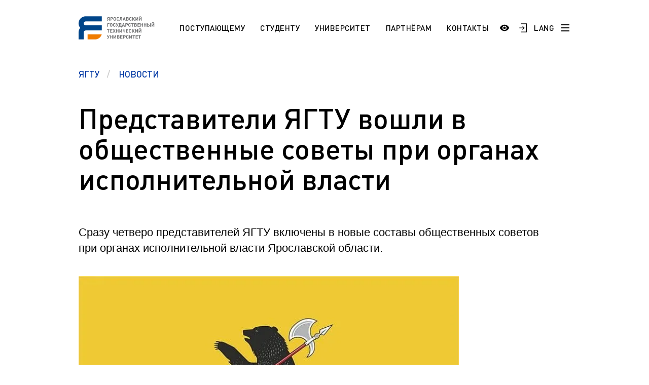

--- FILE ---
content_type: text/html; charset=UTF-8
request_url: https://www.ystu.ru/news/predstaviteli-yagtu-voshli-v-obshchestvennye-sovety-pri-organakh-ispolnitelnoy-vlasti/
body_size: 23589
content:
<!DOCTYPE html>
<html xml:lang="ru" lang="ru">

<head>
    <meta http-equiv="X-UA-Compatible" content="IE=edge">
    <meta name="viewport" content="width=device-width, user-scalable=no, initial-scale=1.0, maximum-scale=1.0, minimum-scale=1.0">

    <link rel="shortcut icon" type="image/x-icon" href="/favicon.ico" />
    <link rel="shortcut icon" type="image/x-icon" href="/upload/dev2fun.imagecompress/webp/favicon-16x16.webp" />
    <link rel="shortcut icon" type="image/x-icon" href="/upload/dev2fun.imagecompress/webp/favicon-32x32.webp" />
    <link rel="manifest" href="/site.webmanifest" />

    <meta name="msapplication-TileColor" content="#EFF3F4">
    <meta name="theme-color" content="#EFF3F4">

    
    <title>
        Представители ЯГТУ вошли в общественные советы при органах исполнительной власти |         Ярославский государственный технический университет    </title>

    <style>
        /* // * Fix top bitrix panel padding */
        :root {
            --bx-panel-top-offset: 0px;
        }

        :has(#bx-panel.bx-panel-fixed) {
            --bx-panel-top-offset: 39px;
        }

        :has(#bx-panel.bx-panel-fixed:not(.bx-panel-folded)) {
            --bx-panel-top-offset: 147px;
        }

        :has(#bx-panel.bx-panel-fixed) header.header {
            top: var(--bx-panel-top-offset) !important;
        }

        .burger-menu {
            top: calc(var(--bx-panel-top-offset) + 4.375rem) !important;
        }

        .burger-menu--top {
            top: calc(var(--bx-panel-top-offset) + 6.875rem) !important;
        }

        @media screen and (max-width: 1023px) {
            .burger-menu {
                top: calc(var(--bx-panel-top-offset) + 2.75rem) !important;
            }
        }
    </style>

    <script>
        window.xtt_config =
            {"xtCursor":false,"withGsap":true,"snowflakes":true};
    </script>

    <meta http-equiv="Content-Type" content="text/html; charset=UTF-8" />
<meta name="keywords" content="Ярославский государственный технический университет" />
<meta name="description" content="Ярославский государственный технический университет" />
<link href="/bitrix/css/ez.partiallysightedplugin/uhpv-full.css?16871864301809" type="text/css"  rel="stylesheet" />
<link href="/bitrix/cache/css/s1/ystu/template_100b6545ecea3b0cf74a1cfb053f959f/template_100b6545ecea3b0cf74a1cfb053f959f_v1.css?1765977932617853" type="text/css"  data-template-style="true" rel="stylesheet" />
<script src="/bitrix/js/main/jquery/jquery-3.6.0.min.js?168546515189501"></script>
<script src="/bitrix/js/ez.partiallysightedplugin/uhpv-full.min.js?16872541176825"></script>

            <script>
                var uhe = 1,
                    lng = 'ru',
                    has = 0,
                    imgs = 1,
                    bg = 1,
                    hwidth = 0,
                    bgs = [1,2],
                    fonts = [19,22,25,28];

                document.addEventListener("DOMContentLoaded", function() { uhpv(has); });
                lgs['ru'] = {
                    1:'Показать:',
                    2:'Отключить:',
                    3:'Размер шрифтов:',
                    4:'Изображения:',
                    5:'Фон:',
                    6:'Выключить',
                    7:'А',
                    8:'Х'
                };
            </script>
            <style>
                 
            </style>
        
<!-- dev2fun module opengraph -->
<meta property="og:title" content="Ярославский государственный технический университет"/>
<meta property="og:description" content="Ярославский государственный технический университет"/>
<meta property="og:url" content="https://www.ystu.ru/news/predstaviteli-yagtu-voshli-v-obshchestvennye-sovety-pri-organakh-ispolnitelnoy-vlasti/"/>
<meta property="og:type" content="website"/>
<meta property="og:site_name" content="ЯГТУ"/>
<meta property="og:image" content="https://www.ystu.ru/upload/dev2fun.imagecompress/webp/iblock/a12/tjurlfffv20obtu6ayredjjn6wfa1nmq/wr_720.sh_18.webp"/>
<meta property="og:image:type" content="image/webp"/>
<meta property="og:image:width" content="720"/>
<meta property="og:image:height" content="480"/>
<!-- /dev2fun module opengraph -->



<script  src="/bitrix/cache/js/s1/ystu/template_33dd9dd696b734c6b7786147ce217e3d/template_33dd9dd696b734c6b7786147ce217e3d_v1.js?17653764731038892"></script>
<script>var _ba = _ba || []; _ba.push(["aid", "ca13752cec0ecb1998908a90095fcaa1"]); _ba.push(["host", "www.ystu.ru"]); (function() {var ba = document.createElement("script"); ba.type = "text/javascript"; ba.async = true;ba.src = (document.location.protocol == "https:" ? "https://" : "http://") + "bitrix.info/ba.js";var s = document.getElementsByTagName("script")[0];s.parentNode.insertBefore(ba, s);})();</script>


</head>

<body class="">
    <div id="panel" aria-hidden="true"></div>

    <svg style="width: 0; height: 0; position: absolute; pointer-events: none;">
        <defs>
            <pattern width="600" height="240" style="width: 600px; height: 240px;" id="header-bg" patternUnits="userSpaceOnUse">
                <rect width="120" id="animate-1" height="120" x="0" y="0" style="fill: #004BFF" fill-opacity="0.8">
                    <animate attributeName="opacity" from="0" to="1" dur="5.5s" begin="0s" repeatCount="indefinite" />
                </rect>
                <rect width="120" id="animate-2" height="120" x="120" y="0" style="fill: #004BFF" fill-opacity="0.25"></rect>
                <rect width="120" id="animate-3" height="120" x="240" y="0" style="fill: #004BFF" fill-opacity="0.5"></rect>
                <rect width="120" id="animate-4" height="120" x="360" y="0" style="fill: #004BFF" fill-opacity="0.8"></rect>
                <rect width="120" id="animate-5" height="120" x="480" y="0" style="fill: #004BFF" fill-opacity="0.5"></rect>

                <rect width="120" id="animate-6" height="120" x="0" y="120" style="fill: #004BFF" fill-opacity="0.25"></rect>
                <rect width="120" id="animate-7" height="120" x="240" y="120" style="fill: #004BFF" fill-opacity="0.5"></rect>
                <rect width="120" id="animate-8" height="120" x="120" y="120" style="fill: #004BFF" fill-opacity="0.8"></rect>
                <rect width="120" id="animate-9" height="120" x="360" y="120" style="fill: #004BFF" fill-opacity="0.5"></rect>
                <rect width="120" id="animate-10" height="120" x="480" y="120" style="fill: #004BFF" fill-opacity="0.8"></rect>
            </pattern>
        </defs>
        <rect class="rect" id="bg-rectangle" x="-50%" y="0" stroke="#630" stroke-width="0" fill="url(#header-bg)" width="100%" height="100%"></rect>
    </svg>

    <div class="burger-menu js-burger-menu">
        <div class="burger-menu-header">
            <div class="burger-menu-header-search">
                
<form action="/search/">
    <input type="text" class="burger-menu-header-search__field" name="q" value="" size="15" maxlength="50" placeholder="Поиск по сайту" />
    <input type="submit" name="s" value="Найти" style="display: none;" />
</form>            </div>
        </div>

        <div class="burger-menu-navigation">
            
            <a href="" class="burger-menu-navigation__item burger-menu-navigation__item--title">
                                        <span class="burger-menu-navigation__button-more js-burger-navigation-open-more"></span>
                    </a>
    
    <div class="js-burger-mobile-more burger-menu-navigation__more">
                    <a href="/information/sno/" class="burger-menu-navigation__item" id="bx_3218110189_4868">
                СНО            </a>
                    <a href="/information/esp/" class="burger-menu-navigation__item" id="bx_3218110189_4708">
                ESP            </a>
                    <a href="https://ystu.ru/information/admissions/aspirantura/" class="burger-menu-navigation__item" id="bx_3218110189_4404">
                Аспирантура. Регламент поступления            </a>
            </div>
            <a href="/information/students/" class="burger-menu-navigation__item burger-menu-navigation__item--title">
            Студенту                            <span class="burger-menu-navigation__button-more js-burger-navigation-open-more"></span>
                    </a>
    
    <div class="js-burger-mobile-more burger-menu-navigation__more">
                    <a href="https://www.ystu.ru/news/pamyatka-pervokursnikam/" class="burger-menu-navigation__item" id="bx_3218110189_5092">
                Памятка первокурсникам            </a>
                    <a href="https://ystu.ru/university/pordrazdelenia/sluzhby-i-otdely/studencheskiy-ofis/" class="burger-menu-navigation__item" id="bx_3218110189_4608">
                Студенческий офис            </a>
                    <a href="https://ystu.ru/university/pordrazdelenia/sluzhby-i-otdely/tsentr-razvitiya-karery/" class="burger-menu-navigation__item" id="bx_3218110189_4019">
                Центр карьеры            </a>
                    <a href="/information/students/pravovoy-likbez/" class="burger-menu-navigation__item" id="bx_3218110189_290">
                Правовой ликбез            </a>
                    <a href="/information/students/polytech-connect/" class="burger-menu-navigation__item" id="bx_3218110189_287">
                Polytech Connect            </a>
                    <a href="/information/students/pamyatka-studentu/" class="burger-menu-navigation__item" id="bx_3218110189_285">
                Памятка студенту            </a>
                    <a href="/information/students/aspirantu-/" class="burger-menu-navigation__item" id="bx_3218110189_260">
                Аспиранту             </a>
                    <a href="/information/students/normativnye-dokumenty-po-obucheniyu/" class="burger-menu-navigation__item" id="bx_3218110189_254">
                Полезные документы            </a>
                    <a href="https://ystu.ru/information/students/sotsialnaya-pomoshch/" class="burger-menu-navigation__item" id="bx_3218110189_248">
                Социальная поддержка            </a>
                    <a href="/information/students/standart/" class="burger-menu-navigation__item" id="bx_3218110189_247">
                Стандарты оформления работ            </a>
                    <a href="/information/students/vneuchebnaya-zhizn/" class="burger-menu-navigation__item" id="bx_3218110189_234">
                Профком студентов            </a>
                    <a href="/information/students/raspisanie-zanyatiy/" class="burger-menu-navigation__item" id="bx_3218110189_231">
                Расписание занятий            </a>
            </div>
            <a href="/information/admissions/" class="burger-menu-navigation__item burger-menu-navigation__item--title">
            Поступающему                            <span class="burger-menu-navigation__button-more js-burger-navigation-open-more"></span>
                    </a>
    
    <div class="js-burger-mobile-more burger-menu-navigation__more">
                    <a href="/information/admissions/best/" class="burger-menu-navigation__item" id="bx_3218110189_4058">
                Программа «Поддержка лучших»            </a>
                    <a href="/information/admissions/napravleniya-podgotovki-i-obrazovatelnye-programmy/" class="burger-menu-navigation__item" id="bx_3218110189_275">
                НАПРАВЛЕНИЯ ПОДГОТОВКИ            </a>
                    <a href="/information/admissions/etudes-universitaires-pour-les-tudiants-trangers-fr/" class="burger-menu-navigation__item" id="bx_3218110189_272">
                Etudes universitaires pour les étudiants étrangers (Fr)            </a>
                    <a href="/information/admissions/section-pr-paratoire-pour-les-tudiants-trangers-fr/" class="burger-menu-navigation__item" id="bx_3218110189_271">
                Section préparatoire pour les étudiants étrangers (Fr)            </a>
                    <a href="/information/admissions/studium-f-r-die-ausl-ndischen-b-rger-de/" class="burger-menu-navigation__item" id="bx_3218110189_269">
                Studium für die ausländischen Bürger (De)            </a>
                    <a href="/information/admissions/vorbereitungsabteilung-f-r-die-ausl-ndischen-b-rger-de/" class="burger-menu-navigation__item" id="bx_3218110189_268">
                Vorbereitungsabteilung für die ausländischen Bürger (De)            </a>
                    <a href="/information/admissions/preparation-programs-for-international-students-en/" class="burger-menu-navigation__item" id="bx_3218110189_267">
                Preparation programs for international students (En)            </a>
                    <a href="/information/admissions/education-for-international-students/" class="burger-menu-navigation__item" id="bx_3218110189_266">
                Education for international students (En)            </a>
                    <a href="/information/admissions/obuchenie-dlya-inostrannykh-grazhdan/" class="burger-menu-navigation__item" id="bx_3218110189_263">
                Обучение для иностранных граждан            </a>
                    <a href="/information/admissions/magistratura/" class="burger-menu-navigation__item" id="bx_3218110189_252">
                Магистратура. Регламент поступления.            </a>
                    <a href="/information/admissions/bakalavriat-zaochnaya-forma/" class="burger-menu-navigation__item" id="bx_3218110189_251">
                Заочный бакалавриат (специалитет). Регламент поступления.            </a>
                    <a href="/information/admissions/bakalavriat-ochnaya-forma/" class="burger-menu-navigation__item" id="bx_3218110189_250">
                Очный бакалавриат (специалитет). Регламент поступления.            </a>
            </div>
            <a href="/information/university/" class="burger-menu-navigation__item burger-menu-navigation__item--title">
            Университет                            <span class="burger-menu-navigation__button-more js-burger-navigation-open-more"></span>
                    </a>
    
    <div class="js-burger-mobile-more burger-menu-navigation__more">
                    <a href="/information/university/makh-chaty-uchebnykh-grupp/" class="burger-menu-navigation__item" id="bx_3218110189_5186">
                МАХ. Чаты учебных групп            </a>
                    <a href="/information/university/49-04-01-menedzhment-fizicheskoy-kultury-sporta-i-ftines-industrii/" class="burger-menu-navigation__item" id="bx_3218110189_5176">
                49.04.01 Менеджмент физической культуры, спорта и фитнес-индустрии            </a>
                    <a href="/information/university/39-04-03-organizatsiya-raboty-s-molodezhyu/" class="burger-menu-navigation__item" id="bx_3218110189_5175">
                39.04.03 Организация работы с молодежью            </a>
                    <a href="/since/gna/" class="burger-menu-navigation__item" id="bx_3218110189_5174">
                Государственная научная аттестация            </a>
                    <a href="/information/university/a-5-2-3-regionalnaya-i-otraslevaya-ekonomika/" class="burger-menu-navigation__item" id="bx_3218110189_5168">
                А 5.2.3 Региональная и отраслевая экономика            </a>
                    <a href="/information/university/den-otkrytykh-dverey/" class="burger-menu-navigation__item" id="bx_3218110189_5164">
                День открытых дверей (карта)            </a>
                    <a href="/information/university/arkhiv/" class="burger-menu-navigation__item" id="bx_3218110189_4975">
                Архив            </a>
                    <a href="/information/university/pravila-priema-na-obuchenie-po-programmam-spo/" class="burger-menu-navigation__item" id="bx_3218110189_4828">
                Правила приема на обучение по программам СПО            </a>
                    <a href="/information/university/10-03-01-informatsionnaya-bezopasnost/" class="burger-menu-navigation__item" id="bx_3218110189_4590">
                10.03.01 Информационная безопасность            </a>
                    <a href="https://fund.ystu.ru/" class="burger-menu-navigation__item" id="bx_3218110189_4559">
                Эндаумент-фонд ЯГТУ            </a>
                    <a href="/information/university/18-02-13-tekhnologiya-proizvodstva-izdeliy-iz-polimernykh-kompozitov/" class="burger-menu-navigation__item" id="bx_3218110189_4524">
                18.02.13 Технология производства изделий из полимерных композитов            </a>
                    <a href="/sveden/" class="burger-menu-navigation__item" id="bx_3218110189_3541">
                Сведения об образовательной организации            </a>
                    <a href="https://www.ystu.ru/university/pordrazdelenia/sluzhby-i-otdely/mil/" class="burger-menu-navigation__item" id="bx_3218110189_304">
                Военный учебный центр            </a>
                    <a href="/information/university/otsenka-kachestva-raboty-yagtu/" class="burger-menu-navigation__item" id="bx_3218110189_301">
                Оценка качества работы ЯГТУ            </a>
                    <a href="http://www.ystu.ru:39445/marc/" class="burger-menu-navigation__item" id="bx_3218110189_276">
                Научно-техническая библиотека            </a>
                    <a href="https://www.ystu.ru/wprog/og/" class="burger-menu-navigation__item" id="bx_3218110189_258">
                Обращения граждан            </a>
                    <a href="/information/university/protivodeystvie-korruptsii/" class="burger-menu-navigation__item" id="bx_3218110189_257">
                Противодействие коррупции            </a>
                    <a href="/information/university/nauka/" class="burger-menu-navigation__item" id="bx_3218110189_240">
                Наука            </a>
                    <a href="/information/university/rekvizity-i-firmennyy-stil/" class="burger-menu-navigation__item" id="bx_3218110189_239">
                Реквизиты             </a>
                    <a href="/information/university/istoriya/" class="burger-menu-navigation__item" id="bx_3218110189_238">
                История            </a>
                    <a href="/users/" class="burger-menu-navigation__item" id="bx_3218110189_237">
                Сотрудники и преподаватели            </a>
                    <a href="/information/university/ob-universitete/" class="burger-menu-navigation__item" id="bx_3218110189_232">
                Добро пожаловать в ЯГТУ!            </a>
            </div>
            <a href="/information/partneram/" class="burger-menu-navigation__item burger-menu-navigation__item--title">
            Партнёрам                            <span class="burger-menu-navigation__button-more js-burger-navigation-open-more"></span>
                    </a>
    
    <div class="js-burger-mobile-more burger-menu-navigation__more">
                    <a href="/information/partneram/partrenstvo-so-srednimi-uchebnymi-zavedeniyami-i-uchrezhdeniyami-spo/" class="burger-menu-navigation__item" id="bx_3218110189_245">
                Школам и учреждениям СПО            </a>
                    <a href="https://inn.ystu.ru/" class="burger-menu-navigation__item" id="bx_3218110189_244">
                Промышленным предприятиям            </a>
            </div>
            <a href="/information/langs/" class="burger-menu-navigation__item burger-menu-navigation__item--title">
            Languages                            <span class="burger-menu-navigation__button-more js-burger-navigation-open-more"></span>
                    </a>
    
    <div class="js-burger-mobile-more burger-menu-navigation__more">
                    <a href="/information/langs/esp_1/" class="burger-menu-navigation__item" id="bx_3218110189_4709">
                ESP            </a>
                    <a href="/information/langs/ar/" class="burger-menu-navigation__item" id="bx_3218110189_270">
                AR            </a>
                    <a href="/information/langs/fr-do-you-speak/" class="burger-menu-navigation__item" id="bx_3218110189_264">
                FR            </a>
                    <a href="/information/langs/en-do-you-speak/" class="burger-menu-navigation__item" id="bx_3218110189_235">
                EN            </a>
            </div>
    
    <div class="js-burger-mobile-more burger-menu-navigation__more">
            </div>
            <a href="/contacts/" class="burger-menu-navigation__item burger-menu-navigation__item--title">
            Контакты                    </a>
    
    <div class="js-burger-mobile-more burger-menu-navigation__more">
            </div>

            <div class="header-social">
                
    <a href="https://vk.com/ystu" class="header-social__item header-social__item--vk">
        <svg width="25" height="15" viewBox="0 0 25 15" fill="none" xmlns="http://www.w3.org/2000/svg"><path d="M24.4079 13.6396C24.3781 13.5756 24.3504 13.5225 24.3247 13.4799C23.899 12.7132 23.0854 11.772 21.8845 10.6562L21.8591 10.6307L21.8464 10.6182L21.8336 10.6053H21.8207C21.2757 10.0857 20.9305 9.73639 20.786 9.55754C20.5215 9.21683 20.4623 8.87195 20.6068 8.52252C20.7089 8.2585 21.0925 7.70094 21.7567 6.84907C22.106 6.39761 22.3827 6.03578 22.587 5.76317C24.0606 3.8041 24.6995 2.55223 24.5035 2.00707L24.4274 1.87967C24.3762 1.80297 24.2442 1.73281 24.0315 1.66882C23.8183 1.60496 23.5459 1.5944 23.2136 1.63696L19.5343 1.66237C19.4747 1.64125 19.3895 1.64322 19.2787 1.66882C19.1679 1.69441 19.1125 1.70726 19.1125 1.70726L19.0485 1.73925L18.9976 1.77769C18.955 1.80311 18.9082 1.84781 18.857 1.91171C18.8062 1.97539 18.7636 2.05012 18.7296 2.13527C18.329 3.16586 17.8736 4.12405 17.3624 5.0098C17.0473 5.53796 16.7578 5.99568 16.4935 6.38325C16.2295 6.77067 16.0081 7.05612 15.8293 7.2391C15.6504 7.42225 15.4888 7.56898 15.3437 7.67982C15.1989 7.79071 15.0883 7.83756 15.0118 7.82042C14.935 7.80328 14.8627 7.78628 14.7943 7.76927C14.6752 7.69257 14.5793 7.58827 14.507 7.45626C14.4345 7.32425 14.3856 7.1581 14.36 6.95795C14.3346 6.75765 14.3196 6.58537 14.3153 6.44052C14.3113 6.29585 14.3131 6.09122 14.3218 5.82721C14.3306 5.56306 14.3346 5.38434 14.3346 5.29063C14.3346 4.96693 14.3409 4.61561 14.3536 4.23659C14.3665 3.85758 14.3769 3.55727 14.3856 3.33604C14.3943 3.11458 14.3983 2.88028 14.3983 2.63327C14.3983 2.38626 14.3833 2.19255 14.3536 2.05195C14.3242 1.91153 14.2792 1.77523 14.2198 1.64309C14.1601 1.51108 14.0726 1.40897 13.9579 1.33648C13.8429 1.26407 13.7 1.20662 13.5299 1.16393C13.0785 1.06177 12.5036 1.0065 11.805 0.997912C10.2209 0.980907 9.20301 1.0832 8.75159 1.30466C8.57274 1.39823 8.41088 1.52607 8.26617 1.68779C8.11282 1.87524 8.09143 1.97754 8.20213 1.99436C8.71325 2.07092 9.07508 2.25408 9.28803 2.54364L9.36478 2.69708C9.42447 2.80779 9.48407 3.00379 9.54372 3.2848C9.60328 3.56582 9.64172 3.87669 9.65864 4.21722C9.70115 4.83908 9.70115 5.3714 9.65864 5.81423C9.61599 6.25724 9.57572 6.60211 9.53728 6.84912C9.49884 7.09613 9.44138 7.29629 9.36478 7.44955C9.28803 7.60285 9.23698 7.69656 9.21138 7.73056C9.18583 7.76457 9.16453 7.78601 9.14761 7.79442C9.03691 7.83684 8.92177 7.85845 8.80261 7.85845C8.68326 7.85845 8.53855 7.79876 8.36824 7.67946C8.19797 7.56016 8.02126 7.3963 7.83811 7.18759C7.65495 6.97884 7.4484 6.68713 7.21835 6.31241C6.98848 5.93769 6.74997 5.49482 6.50296 4.9838L6.2986 4.61319C6.17084 4.37478 5.99632 4.02762 5.77487 3.57204C5.55327 3.11628 5.35741 2.67543 5.18715 2.24956C5.11908 2.0707 5.01683 1.93453 4.88058 1.84083L4.81663 1.80239C4.77412 1.76838 4.70588 1.73227 4.61227 1.69379C4.51852 1.65535 4.4207 1.62778 4.31841 1.61082L0.817815 1.63624C0.460099 1.63624 0.217386 1.71728 0.0895855 1.87913L0.0384385 1.9557C0.0128874 1.99834 0 2.06645 0 2.1602C0 2.2539 0.0255511 2.3689 0.0766981 2.50507C0.58772 3.70611 1.14345 4.86441 1.74388 5.98016C2.3443 7.0959 2.86607 7.99467 3.30885 8.67564C3.75172 9.35711 4.20314 10.0003 4.6631 10.6048C5.12307 11.2096 5.42753 11.5972 5.5765 11.7674C5.72564 11.938 5.84279 12.0655 5.92795 12.1507L6.24741 12.4573C6.45181 12.6617 6.75198 12.9066 7.14805 13.1918C7.5442 13.4773 7.98278 13.7583 8.464 14.0353C8.94531 14.3119 9.50524 14.5376 10.1441 14.7122C10.7829 14.8869 11.4046 14.9571 12.0094 14.9232H13.4786C13.7766 14.8975 14.0024 14.8038 14.1558 14.6421L14.2066 14.578C14.2408 14.5272 14.2728 14.4482 14.3024 14.342C14.3323 14.2355 14.3471 14.1182 14.3471 13.9906C14.3384 13.6245 14.3663 13.2944 14.43 13.0006C14.4937 12.7069 14.5662 12.4854 14.6474 12.3363C14.7285 12.1873 14.8201 12.0615 14.922 11.9596C15.0241 11.8575 15.0969 11.7956 15.1396 11.7743C15.182 11.7528 15.2158 11.7383 15.2414 11.7296C15.4458 11.6615 15.6864 11.7274 15.9635 11.9277C16.2403 12.1279 16.5 12.3751 16.7429 12.6688C16.9856 12.9628 17.2773 13.2926 17.6179 13.6588C17.9588 14.0251 18.2568 14.2974 18.5122 14.4765L18.7676 14.6298C18.9382 14.7321 19.1597 14.8258 19.4323 14.911C19.7044 14.9961 19.9428 15.0174 20.1475 14.9748L23.418 14.9238C23.7415 14.9238 23.9932 14.8702 24.1718 14.764C24.3507 14.6575 24.4569 14.5402 24.4912 14.4127C24.5254 14.2849 24.5272 14.14 24.4977 13.9781C24.4674 13.8165 24.4376 13.7035 24.4079 13.6396Z" fill="black" /></svg>    </a>
    <a href="https://ok.ru/group/57067215782046" class="header-social__item header-social__item--ok">
        <svg version="1.0" xmlns="http://www.w3.org/2000/svg" width="20.000000pt" height="20.000000pt" viewBox="0 0 20.000000 20.000000" preserveAspectRatio="xMidYMid meet"><g transform="translate(0.000000,20.000000) scale(0.003906,-0.003906)" fill="#000000" stroke="none"><path d="M0 2560 l0 -2560 2560 0 2560 0 0 2560 0 2560 -2560 0 -2560 0 0 -2560z m2930 2426 c681 -114 1237 -457 1627 -1002 396 -553 542 -1255 402 -1937 -28 -135 -115 -396 -177 -528 -241 -515 -666 -940 -1181 -1181 -132 -62 -393 -149 -528 -177 -1324 -271 -2599 541 -2903 1849 -54 231 -74 541 -51 786 53 563 304 1097 706 1499 390 390 918 644 1465 704 127 14 527 6 640 -13z" /><path d="M2350 4499 c-212 -24 -443 -90 -638 -184 -392 -188 -719 -515 -907 -907 -288 -601 -254 -1293 93 -1867 185 -307 485 -578 814 -736 668 -321 1451 -239 2043 214 85 65 247 223 318 311 420 520 546 1213 336 1845 -100 300 -262 559 -490 781 -218 211 -449 353 -730 448 -272 92 -569 125 -839 95z m379 -429 c130 -31 231 -89 332 -190 150 -149 217 -324 206 -540 -15 -318 -236 -581 -549 -655 -89 -21 -239 -19 -329 4 -137 35 -228 86 -326 182 -135 132 -201 280 -210 474 -6 142 12 229 73 355 39 80 61 109 134 182 140 139 298 205 495 207 59 1 119 -6 174 -19z m-709 -1585 c159 -74 241 -101 370 -120 120 -19 220 -19 340 0 132 19 213 46 374 122 107 51 148 66 182 65 119 -1 215 -127 185 -242 -24 -92 -105 -143 -488 -310 -84 -36 -120 -56 -114 -64 206 -261 471 -611 485 -643 69 -155 -102 -316 -260 -244 -30 14 -72 55 -151 147 -61 71 -169 199 -242 284 -73 85 -137 155 -142 155 -5 0 -118 -126 -252 -280 -157 -182 -256 -287 -282 -302 -79 -45 -186 -19 -249 60 -24 30 -31 50 -34 98 -4 53 -1 65 25 107 23 36 411 533 480 613 12 14 0 22 -109 69 -244 106 -424 197 -451 229 -94 112 -30 287 118 321 44 11 66 4 215 -65z" /><path d="M2443 3722 c-65 -23 -131 -74 -177 -136 -130 -176 -60 -440 142 -534 49 -23 70 -27 152 -27 82 0 103 4 152 27 71 33 138 100 175 176 25 50 28 68 28 152 0 83 -3 102 -27 150 -35 71 -107 143 -177 177 -72 36 -192 42 -268 15z" /></g></svg>    </a>
    <a href="https://t.me/YaroslavlSTU" class="header-social__item header-social__item--telegram">
        <svg version="1.0" xmlns="http://www.w3.org/2000/svg" width="28.000000pt" height="28.000000pt" viewBox="0 0 28.000000 28.000000" preserveAspectRatio="xMidYMid meet"><g transform="translate(0.000000,28.000000) scale(0.100000,-0.100000)" fill="#000000" stroke="none"><path d="M133 192 c-67 -26 -124 -50 -128 -54 -4 -4 11 -12 33 -18 39 -10 44 -9 112 35 38 25 73 45 77 45 3 0 -21 -25 -55 -56 -50 -45 -62 -61 -62 -86 0 -30 1 -31 19 -14 19 17 21 17 57 -8 46 -31 46 -31 69 84 9 47 19 93 21 103 8 25 -6 22 -143 -31z" /></g></svg>    </a>
    <a href="https://rutube.ru/channel/25503199/" class="header-social__item header-social__item--rutube">
        <svg width="28" height="28" viewBox="0 0 192 192" xmlns="http://www.w3.org/2000/svg" xml:space="preserve" fill="none"><path fill="#ffffff" d="M128.689 47.57H20.396v116.843h30.141V126.4h57.756l26.352 38.013h33.75l-29.058-38.188c9.025-1.401 15.522-4.73 19.493-9.985 3.97-5.255 5.956-13.664 5.956-24.875v-8.759c0-6.657-.721-11.912-1.985-15.941-1.264-4.029-3.43-7.533-6.498-10.686-3.249-2.978-6.858-5.08-11.19-6.481-4.332-1.226-9.747-1.927-16.424-1.927zm-4.873 53.08H50.537V73.321h73.279c4.15 0 7.038.7 8.482 1.927 1.444 1.226 2.347 3.503 2.347 6.832v9.81c0 3.503-.903 5.78-2.347 7.006s-4.331 1.752-8.482 1.752z" style="display:inline;fill:none;stroke:#000000;stroke-width:12;stroke-linecap:round;stroke-linejoin:round;stroke-dasharray:none;stroke-opacity:1" transform="translate(1.605 -1.99)" /><path fill="#F41240" d="M162.324 45.568c5.52 0 9.998-4.477 9.998-10s-4.478-10-9.998-10c-5.524 0-10.002 4.477-10.002 10s4.478 10 10.002 10z" style="display:inline;fill:#000000;fill-opacity:1;stroke:none;stroke-width:10.6667;stroke-linecap:round;stroke-linejoin:round;stroke-dasharray:none;stroke-opacity:1" transform="translate(1.605 -1.99)" /></svg>    </a>
            </div>
        </div>
    </div>

    
<header class="header  js-header">
    <div class="header__row wrapper">
        <div class="header-container">
                            <a href="/" class="logotype logotype--big"></a>
            
            
<nav class="header-navigation">
                        <a href="/admissions/" class="header-navigation__item active">Поступающему</a>
                                <a href="/students/" class="header-navigation__item active">Студенту</a>
                                <a href="/university/" class="header-navigation__item active">Университет</a>
                                <a href="/partneram/" class="header-navigation__item active">Партнёрам</a>
                                <a href="/contacts/" class="header-navigation__item active">Контакты</a>
            </nav>        </div>

        <div class="header-search">
            
<form action="/search/">
    <input type="text" name="q" value="" size="15" maxlength="50" class="header-search__field" placeholder="Поиск по сайту" />
    <input type="submit" name="s" value="Найти" class="header-search__button" />
</form>        </div>

        <div class="header-container">
            <div class="header-controls">
                <a href="#" class="header-controls__item header-controls__item--search js-header-controls-search">
                    <svg width="19" height="19" viewBox="0 0 19 19" fill="none" xmlns="http://www.w3.org/2000/svg">
                        <path d="M14.25 7.5C14.25 11.2279 11.2279 14.25 7.5 14.25C3.77208 14.25 0.75 11.2279 0.75 7.5C0.75 3.77208 3.77208 0.75 7.5 0.75C11.2279 0.75 14.25 3.77208 14.25 7.5Z" stroke="black" stroke-width="1.5" />
                        <path d="M12 12L18 18" stroke="black" stroke-width="1.7" />
                    </svg>
                </a>

                <span class="header-controls__item header-controls__item--login"><a href="javascript://" onclick="uvcl();$('<style></style>').appendTo($('head'));" class="ez-psp-link" alt="Версия сайта для слабовидящих">
            <div id="uhvb" class="ez-psp-bigbutton">
                <div class="ez-psp-text">Версия сайта для слабовидящих</div>
            </div>
          </a></span>

                <a href="https://www.ystu.ru/WPROG/auth.php" class="header-controls__item header-controls__item--login">
                    <svg width="17" height="20" viewBox="0 0 17 20" fill="none" xmlns="http://www.w3.org/2000/svg">
                        <path d="M7.9901 6H6.2862L9.68361 9.35584H0.36932V10.6338H9.68361L6.2862 14H7.9901L12.0005 10L7.9901 6Z" fill="black" />
                        <path d="M4.00049 1H16.0005V19H4.00049" stroke="black" stroke-width="1.5" />
                    </svg>
                </a>

                <a href="/information/langs/" class="header-controls__item header-controls__item--language">LANG</a>

                <a href="#" class="header-controls__item header-controls__item--burger js-burger-button">
                    <span class="burger-line"></span>
                    <span class="burger-line"></span>
                    <span class="burger-line"></span>
                </a>
            </div>
        </div>
    </div>
</header>
<section class="page-header">
    <div class="wrapper">
        <div class="breadcrumbs breadcrumbs--blue" aria-label="breadcrumb" itemprop="http://schema.org/breadcrumb" itemscope itemtype="http://schema.org/BreadcrumbList">
            <a href="/" itemprop="item" title="ЯГТУ" content="/" class="breadcrumbs__item" itemscope itemtype="http://schema.org/ListItem">
                <span itemprop="name">ЯГТУ</span>
                <meta itemprop="position" content="1" />
            </a>
            <a href="/news/" itemprop="item" title="Новости" content="/news/" class="breadcrumbs__item active" aria-current="page" itemscope itemtype="http://schema.org/ListItem">
                <span itemprop="name">Новости</span>
                <meta itemprop="position" content="2" />
            </a></div>    </div>
</section>


<section class="page-main">
    <div class="wrapper">
        <h1 class="page-header__title page-header__title--event-detail">Представители ЯГТУ вошли в общественные советы при органах исполнительной власти</h1>

        <p class="page-main-content-news__description">Сразу четверо представителей ЯГТУ включены в новые составы общественных советов при органах исполнительной власти Ярославской области.</p>

        <div class="page-main-content-news">
                                                <div>
                        <img width="100%" height="auto" src="/upload/dev2fun.imagecompress/webp/iblock/a12/tjurlfffv20obtu6ayredjjn6wfa1nmq/wr_720.sh_18.webp" />
                    </div>
                            
            <p class="page-main-content-news__description page-main-content-news__description--small">
                И.о.ректора университета Елена Степанова вошла в состав совета при Департаменте инвестиций и промышленности региона, а Первый проректор вуза Денис Наумов – в общественный совет при Департаменте информатизации и связи Ярославской области.<br />
<br />
Проректор по образовательной деятельности и воспитательной работе ЯГТУ Виктория Голкина стала членом общественного совета при Департаменте государственной службы занятости населения, а директор Института архитектуры и дизайна Сергей Буров – cовета при департаменте строительства.<br />
<br />
Представители университета были избраны в состав советов в конце 2020 года.<br />
<br />
Общественные советы при органах исполнительной власти призваны обеспечить участие граждан в выработке и реализации государственной политики. Они избираются на три года и включают в себя специалистов, имеющих профессиональное образование по профилю деятельности органа власти, опыт работы в сфере его деятельности и опыт научной, экспертной, проектной, организаторской и иной общественной деятельности. <br />
<br />
Голосование за кандидатов проходит на портале народного правительства Ярославской области и персональный состав советов утверждается органом исполнительной власти после одобрения Общественной палатой региона.<br />
Всего в составе различных коллегиальных совещательных органов и рабочих групп, общественных советов всех уровней работает более 40 сотрудников ЯГТУ.<br />
<br />
Фото - Евгений Иванов            </p>

            
            <p class="page-main-content-news__date">5 февраля 2021</p>
        </div>
    </div>
    </div>
    </div>

        
<div class="page-main-other-event">
    <div class="page-main-other-event__header">
        <div class="wrapper">
            <p class="page-main-other-event__title">Другие новости</p>
        </div>
    </div>
</div>

<section class="wrapper wrapper--mobile-100 wrapper--no-padding">
    <div class="news-slider news-slider--news-detail">
        <button class="news-slider__btn news-slider__btn--news-detail news-slider__btn--prev js-news-slider-btn-prev"></button>
        <button class="news-slider__btn news-slider__btn--news-detail news-slider__btn--next js-news-slider-btn-next"></button>

        <div class="owl-carousel owl-theme js-news-slider">
                            <a href="/news/v-yagtu-zavershilas-akseleratsionnaya-programma-politekh-industriya-5-0-/" class="news-item news-item--slider">
                    <span class="news-item__title" id="bx_651765591_5184">В ЯГТУ завершилась акселерационная программа «Политех.Индустрия 5.0»!</span>
                    <span class="news-item-image" style="background: url(/upload/dev2fun.imagecompress/webp/resize_cache/iblock/dc9/vmt6sbfhef0utx27kk4u17q420g8nq6a/350_200_1/photo_2025_12_24_12_08_50.webp);">
                        <span class="news-item-image__date">24 декабря 2025</span>
                    </span>
                </a>
                            <a href="/news/v-politekhe-proshyel-itogovyy-demo-den-akseleratsionnoy-programmy-politekh-industriya-5-0-/" class="news-item news-item--slider">
                    <span class="news-item__title" id="bx_651765591_5183">В Политехе прошёл итоговый Демо-день акселерационной программы «ПолиТех.Индустрия 5.0».</span>
                    <span class="news-item-image" style="background: url(/upload/dev2fun.imagecompress/webp/resize_cache/iblock/505/y7cd6jqmb2ftc5rcm5tlkb6kasp4twt7/350_200_1/okIRpaU0PAShn2vZj7IbbtnMuwkVMuL6lwkzFKqPnh9JcoLJQQfkSWNimLtftyGFB3C3cJF_yu6ExEXnsRTmyuQL.webp);">
                        <span class="news-item-image__date">16 декабря 2025</span>
                    </span>
                </a>
                            <a href="/news/samye-motivirovannye-shkolniki-posetili-den-otkrytykh-dverey-yagtu/" class="news-item news-item--slider">
                    <span class="news-item__title" id="bx_651765591_5167">Самые мотивированные школьники посетили день открытых дверей ЯГТУ</span>
                    <span class="news-item-image" style="background: url(/upload/dev2fun.imagecompress/webp/resize_cache/iblock/496/aeq48n5x74rrwektaukmm1sp0rjzuv62/350_200_1/IMG_7916.webp);">
                        <span class="news-item-image__date">1 декабря 2025</span>
                    </span>
                </a>
                            <a href="/news/akselerator-politekh-industriya-5-0-otchet-o-prodelannoy-rabote-i-blagodarnosti-partneram/" class="news-item news-item--slider">
                    <span class="news-item__title" id="bx_651765591_5182">Акселератор «ПолиТех.Индустрия 5.0»: отчет о проделанной работе и благодарности партнерам!</span>
                    <span class="news-item-image" style="background: url(/upload/dev2fun.imagecompress/webp/resize_cache/iblock/6db/3a5m927iskvd3ru45guwjeaaio8v5sfn/350_200_1/photo_2025_12_16_16_58_06.webp);">
                        <span class="news-item-image__date">25 ноября 2025</span>
                    </span>
                </a>
                            <a href="/news/prakticheskie-rekomendatsii-dlya-budushchikh-predprinimateley-ot-ekspertov-masterskoy-innovatsiy-tekh/" class="news-item news-item--slider">
                    <span class="news-item__title" id="bx_651765591_5179">Практические рекомендации для будущих предпринимателей от экспертов «Мастерской инноваций ТехноСтарт»</span>
                    <span class="news-item-image" style="background: url(/upload/dev2fun.imagecompress/webp/resize_cache/iblock/b94/ea644uhn2zbjr752cs4p858avuu7o58w/350_200_1/photo_2025_12_11_09_24_15.webp);">
                        <span class="news-item-image__date">24 ноября 2025</span>
                    </span>
                </a>
                            <a href="/news/pozdravlyaem-pobediteley-olimpiady/" class="news-item news-item--slider">
                    <span class="news-item__title" id="bx_651765591_5161">Поздравляем победителей олимпиады!</span>
                    <span class="news-item-image" style="background: url(/upload/dev2fun.imagecompress/webp/resize_cache/iblock/b99/xfmhl9vdiv830g52fxp6ajjnwvlyml1m/350_200_1/20251105_163246.webp);">
                        <span class="news-item-image__date">22 ноября 2025</span>
                    </span>
                </a>
                            <a href="/news/pravila-povedeniya-pri-ugroze-bpla/" class="news-item news-item--slider">
                    <span class="news-item__title" id="bx_651765591_5160">Правила поведения при угрозе БПЛА</span>
                    <span class="news-item-image" style="background: url(/upload/resize_cache/iblock/980/9l1khhx16vp1yztw240hbf8tgfrtknga/350_200_1/terrorizm-_1_.jpg);">
                        <span class="news-item-image__date">10 ноября 2025</span>
                    </span>
                </a>
                            <a href="/news/vserossiyskaya-konferentsiya-po-voprosam-razvitiya-studencheskogo-sporta-prokhodit-v-yaroslavle/" class="news-item news-item--slider">
                    <span class="news-item__title" id="bx_651765591_5155">Всероссийская конференция по вопросам развития студенческого спорта проходит в Ярославле</span>
                    <span class="news-item-image" style="background: url(/upload/dev2fun.imagecompress/webp/resize_cache/iblock/cf3/z2l795qde98lf7cdogzi6jbxxybnb4nm/350_200_1/photo_2025_11_08_12_33_46.webp);">
                        <span class="news-item-image__date">8 ноября 2025</span>
                    </span>
                </a>
                            <a href="/news/rabota-v-prioritete-v-vykhodnye/" class="news-item news-item--slider">
                    <span class="news-item__title" id="bx_651765591_5154">Работа в Приоритете в выходные!</span>
                    <span class="news-item-image" style="background: url(/upload/dev2fun.imagecompress/webp/resize_cache/iblock/4f3/sfsta90dzoyh3ixwpsqd8bp27p0qyv2y/350_200_1/photo_2025_11_08_18_00_56.webp);">
                        <span class="news-item-image__date">8 ноября 2025</span>
                    </span>
                </a>
                            <a href="/news/yagtu-ambitsii-dlya-nauki/" class="news-item news-item--slider">
                    <span class="news-item__title" id="bx_651765591_5152">ЯГТУ: амбиции для науки</span>
                    <span class="news-item-image" style="background: url(/upload/dev2fun.imagecompress/webp/resize_cache/iblock/077/cdwcwpg38og8jibr1f2pwaxgvfrekok7/350_200_1/photo_2025_11_07_17_54_32.webp);">
                        <span class="news-item-image__date">8 ноября 2025</span>
                    </span>
                </a>
            
            <a href="/news/" class="news-item news-item--slider">
                <span class="news-item__title">Показать все</span>
                <span class="news-item-image">
                    <span class="news-item-image__date">Новости</span>
                </span>
            </a>
        </div>
    </div>
</section></section>

<footer class="footer">
    <div class="wrapper">
        <div class="footer-container">
            
<div class="footer-container__left">
            
        <div class="footer-links js-footer-links"  style="display: none;">
                            <a href="https://ystu.ru/information/admissions/aspirantura/" class="footer-links__link" id="bx_1373509569_4404">
                    Аспирантура. Регламент поступления                </a>
                            <a href="/information/sno/" class="footer-links__link" id="bx_1373509569_4868">
                    СНО                </a>
                            <a href="/information/esp/" class="footer-links__link" id="bx_1373509569_4708">
                    ESP                </a>
                    </div>
                        <a href="/information/students/" class="footer-navigation__title ">
                Студенту                                    <span class="footer-navigation__button-more js-footer-navigation-open-more"></span>
                            </a>
        
        <div class="footer-links js-footer-links" >
                            <a href="https://ystu.ru/information/students/sotsialnaya-pomoshch/" class="footer-links__link" id="bx_1373509569_248">
                    Социальная поддержка                </a>
                            <a href="/information/students/standart/" class="footer-links__link" id="bx_1373509569_247">
                    Стандарты оформления работ                </a>
                            <a href="https://www.ystu.ru/news/pamyatka-pervokursnikam/" class="footer-links__link" id="bx_1373509569_5092">
                    Памятка первокурсникам                </a>
                            <a href="/information/students/normativnye-dokumenty-po-obucheniyu/" class="footer-links__link" id="bx_1373509569_254">
                    Полезные документы                </a>
                            <a href="/information/students/pamyatka-studentu/" class="footer-links__link" id="bx_1373509569_285">
                    Памятка студенту                </a>
                            <a href="/information/students/raspisanie-zanyatiy/" class="footer-links__link" id="bx_1373509569_231">
                    Расписание занятий                </a>
                            <a href="https://ystu.ru/university/pordrazdelenia/sluzhby-i-otdely/studencheskiy-ofis/" class="footer-links__link" id="bx_1373509569_4608">
                    Студенческий офис                </a>
                            <a href="https://ystu.ru/university/pordrazdelenia/sluzhby-i-otdely/tsentr-razvitiya-karery/" class="footer-links__link" id="bx_1373509569_4019">
                    Центр карьеры                </a>
                            <a href="/information/students/vneuchebnaya-zhizn/" class="footer-links__link" id="bx_1373509569_234">
                    Профком студентов                </a>
                            <a href="/information/students/pravovoy-likbez/" class="footer-links__link" id="bx_1373509569_290">
                    Правовой ликбез                </a>
                            <a href="/information/students/aspirantu-/" class="footer-links__link" id="bx_1373509569_260">
                    Аспиранту                 </a>
                    </div>
                        <a href="/information/admissions/" class="footer-navigation__title ">
                Поступающему                                    <span class="footer-navigation__button-more js-footer-navigation-open-more"></span>
                            </a>
        
        <div class="footer-links js-footer-links" >
                            <a href="/information/admissions/napravleniya-podgotovki-i-obrazovatelnye-programmy/" class="footer-links__link" id="bx_1373509569_275">
                    НАПРАВЛЕНИЯ ПОДГОТОВКИ                </a>
                            <a href="/information/admissions/bakalavriat-zaochnaya-forma/" class="footer-links__link" id="bx_1373509569_251">
                    Заочный бакалавриат (специалитет). Регламент поступления.                </a>
                            <a href="/information/admissions/bakalavriat-ochnaya-forma/" class="footer-links__link" id="bx_1373509569_250">
                    Очный бакалавриат (специалитет). Регламент поступления.                </a>
                            <a href="/information/admissions/magistratura/" class="footer-links__link" id="bx_1373509569_252">
                    Магистратура. Регламент поступления.                </a>
                            <a href="/information/admissions/best/" class="footer-links__link" id="bx_1373509569_4058">
                    Программа «Поддержка лучших»                </a>
                            <a href="/information/admissions/obuchenie-dlya-inostrannykh-grazhdan/" class="footer-links__link" id="bx_1373509569_263">
                    Обучение для иностранных граждан                </a>
                    </div>
                        <a href="/information/university/" class="footer-navigation__title ">
                Университет                                    <span class="footer-navigation__button-more js-footer-navigation-open-more"></span>
                            </a>
        
        <div class="footer-links js-footer-links" >
                            <a href="/information/university/ob-universitete/" class="footer-links__link" id="bx_1373509569_232">
                    Добро пожаловать в ЯГТУ!                </a>
                            <a href="/information/university/pravila-priema-na-obuchenie-po-programmam-spo/" class="footer-links__link" id="bx_1373509569_4828">
                    Правила приема на обучение по программам СПО                </a>
                            <a href="/users/" class="footer-links__link" id="bx_1373509569_237">
                    Сотрудники и преподаватели                </a>
                            <a href="/information/university/nauka/" class="footer-links__link" id="bx_1373509569_240">
                    Наука                </a>
                            <a href="/information/university/istoriya/" class="footer-links__link" id="bx_1373509569_238">
                    История                </a>
                            <a href="/since/gna/" class="footer-links__link" id="bx_1373509569_5174">
                    Государственная научная аттестация                </a>
                            <a href="/information/university/rekvizity-i-firmennyy-stil/" class="footer-links__link" id="bx_1373509569_239">
                    Реквизиты                 </a>
                            <a href="/information/university/makh-chaty-uchebnykh-grupp/" class="footer-links__link" id="bx_1373509569_5186">
                    МАХ. Чаты учебных групп                </a>
                            <a href="/information/university/49-04-01-menedzhment-fizicheskoy-kultury-sporta-i-ftines-industrii/" class="footer-links__link" id="bx_1373509569_5176">
                    49.04.01 Менеджмент физической культуры, спорта и фитнес-индустрии                </a>
                            <a href="/information/university/39-04-03-organizatsiya-raboty-s-molodezhyu/" class="footer-links__link" id="bx_1373509569_5175">
                    39.04.03 Организация работы с молодежью                </a>
                            <a href="/information/university/a-5-2-3-regionalnaya-i-otraslevaya-ekonomika/" class="footer-links__link" id="bx_1373509569_5168">
                    А 5.2.3 Региональная и отраслевая экономика                </a>
                            <a href="/information/university/den-otkrytykh-dverey/" class="footer-links__link" id="bx_1373509569_5164">
                    День открытых дверей (карта)                </a>
                            <a href="/information/university/arkhiv/" class="footer-links__link" id="bx_1373509569_4975">
                    Архив                </a>
                            <a href="/information/university/10-03-01-informatsionnaya-bezopasnost/" class="footer-links__link" id="bx_1373509569_4590">
                    10.03.01 Информационная безопасность                </a>
                            <a href="https://fund.ystu.ru/" class="footer-links__link" id="bx_1373509569_4559">
                    Эндаумент-фонд ЯГТУ                </a>
                            <a href="/information/university/18-02-13-tekhnologiya-proizvodstva-izdeliy-iz-polimernykh-kompozitov/" class="footer-links__link" id="bx_1373509569_4524">
                    18.02.13 Технология производства изделий из полимерных композитов                </a>
                            <a href="/sveden/" class="footer-links__link" id="bx_1373509569_3541">
                    Сведения об образовательной организации                </a>
                            <a href="https://www.ystu.ru/university/pordrazdelenia/sluzhby-i-otdely/mil/" class="footer-links__link" id="bx_1373509569_304">
                    Военный учебный центр                </a>
                            <a href="/information/university/otsenka-kachestva-raboty-yagtu/" class="footer-links__link" id="bx_1373509569_301">
                    Оценка качества работы ЯГТУ                </a>
                            <a href="https://www.ystu.ru/wprog/og/" class="footer-links__link" id="bx_1373509569_258">
                    Обращения граждан                </a>
                            <a href="/information/university/protivodeystvie-korruptsii/" class="footer-links__link" id="bx_1373509569_257">
                    Противодействие коррупции                </a>
                    </div>
                        <a href="/information/partneram/" class="footer-navigation__title ">
                Партнёрам                            </a>
        
        <div class="footer-links js-footer-links"  style="display: none;">
                    </div>
                        <a href="/information/langs/" class="footer-navigation__title ">
                Languages                            </a>
        
        <div class="footer-links js-footer-links"  style="display: none;">
                    </div>
            
        <div class="footer-links js-footer-links"  style="display: none;">
                    </div>
                        <a href="/contacts/" class="footer-navigation__title ">
                Контакты                            </a>
        
        <div class="footer-links js-footer-links"  style="display: none;">
                    </div>
                        <a href="/sveden/" class="footer-navigation__title  footer-social footer-social--mobile">
                Сведения об образовательной организации                            </a>
        
        <div class="footer-links js-footer-links"  style="display: none;">
                    </div>
    </div>
            <div class="footer-navigation footer-navigation--contacts">
                <div class="footer-layout">
                    <div class="footer-layout__block">
                        <div class="footer-contacts">
                            <div class="footer-contact">
                                <h4 class="footer-contact__phone">
                                    +7 (4852) 40-21-99                                </h4>
                                <div class="footer-contact__description">По общим вопросам</div>
                            </div>

                            <div class="footer-contact">
                                <h4 class="footer-contact__phone">
                                    8-800-250-76-77                                </h4>
                                <div class="footer-contact__description">
                                    По вопросам поступления (бакалавриат и магистратура)
                                </div>
                            </div>

                            <div class="footer-contact">
                                <h4 class="footer-contact__phone">
                                                                    </h4>
                                <div class="footer-contact__description">По вопросам дополнительного образования</div>
                            </div>
                        </div>

                        <div class="footer-location">
                            150023, г. Ярославль, Московский пр., д. 88                        </div>

                        <div class="footer-social">
                            
    <a href="https://vk.com/ystu" class="header-social__item header-social__item--vk">
        <svg width="25" height="15" viewBox="0 0 25 15" fill="none" xmlns="http://www.w3.org/2000/svg"><path d="M24.4079 13.6396C24.3781 13.5756 24.3504 13.5225 24.3247 13.4799C23.899 12.7132 23.0854 11.772 21.8845 10.6562L21.8591 10.6307L21.8464 10.6182L21.8336 10.6053H21.8207C21.2757 10.0857 20.9305 9.73639 20.786 9.55754C20.5215 9.21683 20.4623 8.87195 20.6068 8.52252C20.7089 8.2585 21.0925 7.70094 21.7567 6.84907C22.106 6.39761 22.3827 6.03578 22.587 5.76317C24.0606 3.8041 24.6995 2.55223 24.5035 2.00707L24.4274 1.87967C24.3762 1.80297 24.2442 1.73281 24.0315 1.66882C23.8183 1.60496 23.5459 1.5944 23.2136 1.63696L19.5343 1.66237C19.4747 1.64125 19.3895 1.64322 19.2787 1.66882C19.1679 1.69441 19.1125 1.70726 19.1125 1.70726L19.0485 1.73925L18.9976 1.77769C18.955 1.80311 18.9082 1.84781 18.857 1.91171C18.8062 1.97539 18.7636 2.05012 18.7296 2.13527C18.329 3.16586 17.8736 4.12405 17.3624 5.0098C17.0473 5.53796 16.7578 5.99568 16.4935 6.38325C16.2295 6.77067 16.0081 7.05612 15.8293 7.2391C15.6504 7.42225 15.4888 7.56898 15.3437 7.67982C15.1989 7.79071 15.0883 7.83756 15.0118 7.82042C14.935 7.80328 14.8627 7.78628 14.7943 7.76927C14.6752 7.69257 14.5793 7.58827 14.507 7.45626C14.4345 7.32425 14.3856 7.1581 14.36 6.95795C14.3346 6.75765 14.3196 6.58537 14.3153 6.44052C14.3113 6.29585 14.3131 6.09122 14.3218 5.82721C14.3306 5.56306 14.3346 5.38434 14.3346 5.29063C14.3346 4.96693 14.3409 4.61561 14.3536 4.23659C14.3665 3.85758 14.3769 3.55727 14.3856 3.33604C14.3943 3.11458 14.3983 2.88028 14.3983 2.63327C14.3983 2.38626 14.3833 2.19255 14.3536 2.05195C14.3242 1.91153 14.2792 1.77523 14.2198 1.64309C14.1601 1.51108 14.0726 1.40897 13.9579 1.33648C13.8429 1.26407 13.7 1.20662 13.5299 1.16393C13.0785 1.06177 12.5036 1.0065 11.805 0.997912C10.2209 0.980907 9.20301 1.0832 8.75159 1.30466C8.57274 1.39823 8.41088 1.52607 8.26617 1.68779C8.11282 1.87524 8.09143 1.97754 8.20213 1.99436C8.71325 2.07092 9.07508 2.25408 9.28803 2.54364L9.36478 2.69708C9.42447 2.80779 9.48407 3.00379 9.54372 3.2848C9.60328 3.56582 9.64172 3.87669 9.65864 4.21722C9.70115 4.83908 9.70115 5.3714 9.65864 5.81423C9.61599 6.25724 9.57572 6.60211 9.53728 6.84912C9.49884 7.09613 9.44138 7.29629 9.36478 7.44955C9.28803 7.60285 9.23698 7.69656 9.21138 7.73056C9.18583 7.76457 9.16453 7.78601 9.14761 7.79442C9.03691 7.83684 8.92177 7.85845 8.80261 7.85845C8.68326 7.85845 8.53855 7.79876 8.36824 7.67946C8.19797 7.56016 8.02126 7.3963 7.83811 7.18759C7.65495 6.97884 7.4484 6.68713 7.21835 6.31241C6.98848 5.93769 6.74997 5.49482 6.50296 4.9838L6.2986 4.61319C6.17084 4.37478 5.99632 4.02762 5.77487 3.57204C5.55327 3.11628 5.35741 2.67543 5.18715 2.24956C5.11908 2.0707 5.01683 1.93453 4.88058 1.84083L4.81663 1.80239C4.77412 1.76838 4.70588 1.73227 4.61227 1.69379C4.51852 1.65535 4.4207 1.62778 4.31841 1.61082L0.817815 1.63624C0.460099 1.63624 0.217386 1.71728 0.0895855 1.87913L0.0384385 1.9557C0.0128874 1.99834 0 2.06645 0 2.1602C0 2.2539 0.0255511 2.3689 0.0766981 2.50507C0.58772 3.70611 1.14345 4.86441 1.74388 5.98016C2.3443 7.0959 2.86607 7.99467 3.30885 8.67564C3.75172 9.35711 4.20314 10.0003 4.6631 10.6048C5.12307 11.2096 5.42753 11.5972 5.5765 11.7674C5.72564 11.938 5.84279 12.0655 5.92795 12.1507L6.24741 12.4573C6.45181 12.6617 6.75198 12.9066 7.14805 13.1918C7.5442 13.4773 7.98278 13.7583 8.464 14.0353C8.94531 14.3119 9.50524 14.5376 10.1441 14.7122C10.7829 14.8869 11.4046 14.9571 12.0094 14.9232H13.4786C13.7766 14.8975 14.0024 14.8038 14.1558 14.6421L14.2066 14.578C14.2408 14.5272 14.2728 14.4482 14.3024 14.342C14.3323 14.2355 14.3471 14.1182 14.3471 13.9906C14.3384 13.6245 14.3663 13.2944 14.43 13.0006C14.4937 12.7069 14.5662 12.4854 14.6474 12.3363C14.7285 12.1873 14.8201 12.0615 14.922 11.9596C15.0241 11.8575 15.0969 11.7956 15.1396 11.7743C15.182 11.7528 15.2158 11.7383 15.2414 11.7296C15.4458 11.6615 15.6864 11.7274 15.9635 11.9277C16.2403 12.1279 16.5 12.3751 16.7429 12.6688C16.9856 12.9628 17.2773 13.2926 17.6179 13.6588C17.9588 14.0251 18.2568 14.2974 18.5122 14.4765L18.7676 14.6298C18.9382 14.7321 19.1597 14.8258 19.4323 14.911C19.7044 14.9961 19.9428 15.0174 20.1475 14.9748L23.418 14.9238C23.7415 14.9238 23.9932 14.8702 24.1718 14.764C24.3507 14.6575 24.4569 14.5402 24.4912 14.4127C24.5254 14.2849 24.5272 14.14 24.4977 13.9781C24.4674 13.8165 24.4376 13.7035 24.4079 13.6396Z" fill="black" /></svg>    </a>
    <a href="https://ok.ru/group/57067215782046" class="header-social__item header-social__item--ok">
        <svg version="1.0" xmlns="http://www.w3.org/2000/svg" width="20.000000pt" height="20.000000pt" viewBox="0 0 20.000000 20.000000" preserveAspectRatio="xMidYMid meet"><g transform="translate(0.000000,20.000000) scale(0.003906,-0.003906)" fill="#000000" stroke="none"><path d="M0 2560 l0 -2560 2560 0 2560 0 0 2560 0 2560 -2560 0 -2560 0 0 -2560z m2930 2426 c681 -114 1237 -457 1627 -1002 396 -553 542 -1255 402 -1937 -28 -135 -115 -396 -177 -528 -241 -515 -666 -940 -1181 -1181 -132 -62 -393 -149 -528 -177 -1324 -271 -2599 541 -2903 1849 -54 231 -74 541 -51 786 53 563 304 1097 706 1499 390 390 918 644 1465 704 127 14 527 6 640 -13z" /><path d="M2350 4499 c-212 -24 -443 -90 -638 -184 -392 -188 -719 -515 -907 -907 -288 -601 -254 -1293 93 -1867 185 -307 485 -578 814 -736 668 -321 1451 -239 2043 214 85 65 247 223 318 311 420 520 546 1213 336 1845 -100 300 -262 559 -490 781 -218 211 -449 353 -730 448 -272 92 -569 125 -839 95z m379 -429 c130 -31 231 -89 332 -190 150 -149 217 -324 206 -540 -15 -318 -236 -581 -549 -655 -89 -21 -239 -19 -329 4 -137 35 -228 86 -326 182 -135 132 -201 280 -210 474 -6 142 12 229 73 355 39 80 61 109 134 182 140 139 298 205 495 207 59 1 119 -6 174 -19z m-709 -1585 c159 -74 241 -101 370 -120 120 -19 220 -19 340 0 132 19 213 46 374 122 107 51 148 66 182 65 119 -1 215 -127 185 -242 -24 -92 -105 -143 -488 -310 -84 -36 -120 -56 -114 -64 206 -261 471 -611 485 -643 69 -155 -102 -316 -260 -244 -30 14 -72 55 -151 147 -61 71 -169 199 -242 284 -73 85 -137 155 -142 155 -5 0 -118 -126 -252 -280 -157 -182 -256 -287 -282 -302 -79 -45 -186 -19 -249 60 -24 30 -31 50 -34 98 -4 53 -1 65 25 107 23 36 411 533 480 613 12 14 0 22 -109 69 -244 106 -424 197 -451 229 -94 112 -30 287 118 321 44 11 66 4 215 -65z" /><path d="M2443 3722 c-65 -23 -131 -74 -177 -136 -130 -176 -60 -440 142 -534 49 -23 70 -27 152 -27 82 0 103 4 152 27 71 33 138 100 175 176 25 50 28 68 28 152 0 83 -3 102 -27 150 -35 71 -107 143 -177 177 -72 36 -192 42 -268 15z" /></g></svg>    </a>
    <a href="https://t.me/YaroslavlSTU" class="header-social__item header-social__item--telegram">
        <svg version="1.0" xmlns="http://www.w3.org/2000/svg" width="28.000000pt" height="28.000000pt" viewBox="0 0 28.000000 28.000000" preserveAspectRatio="xMidYMid meet"><g transform="translate(0.000000,28.000000) scale(0.100000,-0.100000)" fill="#000000" stroke="none"><path d="M133 192 c-67 -26 -124 -50 -128 -54 -4 -4 11 -12 33 -18 39 -10 44 -9 112 35 38 25 73 45 77 45 3 0 -21 -25 -55 -56 -50 -45 -62 -61 -62 -86 0 -30 1 -31 19 -14 19 17 21 17 57 -8 46 -31 46 -31 69 84 9 47 19 93 21 103 8 25 -6 22 -143 -31z" /></g></svg>    </a>
    <a href="https://rutube.ru/channel/25503199/" class="header-social__item header-social__item--rutube">
        <svg width="28" height="28" viewBox="0 0 192 192" xmlns="http://www.w3.org/2000/svg" xml:space="preserve" fill="none"><path fill="#ffffff" d="M128.689 47.57H20.396v116.843h30.141V126.4h57.756l26.352 38.013h33.75l-29.058-38.188c9.025-1.401 15.522-4.73 19.493-9.985 3.97-5.255 5.956-13.664 5.956-24.875v-8.759c0-6.657-.721-11.912-1.985-15.941-1.264-4.029-3.43-7.533-6.498-10.686-3.249-2.978-6.858-5.08-11.19-6.481-4.332-1.226-9.747-1.927-16.424-1.927zm-4.873 53.08H50.537V73.321h73.279c4.15 0 7.038.7 8.482 1.927 1.444 1.226 2.347 3.503 2.347 6.832v9.81c0 3.503-.903 5.78-2.347 7.006s-4.331 1.752-8.482 1.752z" style="display:inline;fill:none;stroke:#000000;stroke-width:12;stroke-linecap:round;stroke-linejoin:round;stroke-dasharray:none;stroke-opacity:1" transform="translate(1.605 -1.99)" /><path fill="#F41240" d="M162.324 45.568c5.52 0 9.998-4.477 9.998-10s-4.478-10-9.998-10c-5.524 0-10.002 4.477-10.002 10s4.478 10 10.002 10z" style="display:inline;fill:#000000;fill-opacity:1;stroke:none;stroke-width:10.6667;stroke-linecap:round;stroke-linejoin:round;stroke-dasharray:none;stroke-opacity:1" transform="translate(1.605 -1.99)" /></svg>    </a>
                        </div>
                    </div>
                    <div class="footer-layout__block">
                        <a href="https://redstar.agency/" target="_blank" class="redstar-logotype"></a>
                    </div>
                    <div class="footer-layout__block">
                        <span id="sputnik-informer"></span>
                    </div>
                                    </div>
            </div>
        </div>

        <div class="footer-social footer-social--mobile">
            
    <a href="https://vk.com/ystu" class="header-social__item header-social__item--vk">
        <svg width="25" height="15" viewBox="0 0 25 15" fill="none" xmlns="http://www.w3.org/2000/svg"><path d="M24.4079 13.6396C24.3781 13.5756 24.3504 13.5225 24.3247 13.4799C23.899 12.7132 23.0854 11.772 21.8845 10.6562L21.8591 10.6307L21.8464 10.6182L21.8336 10.6053H21.8207C21.2757 10.0857 20.9305 9.73639 20.786 9.55754C20.5215 9.21683 20.4623 8.87195 20.6068 8.52252C20.7089 8.2585 21.0925 7.70094 21.7567 6.84907C22.106 6.39761 22.3827 6.03578 22.587 5.76317C24.0606 3.8041 24.6995 2.55223 24.5035 2.00707L24.4274 1.87967C24.3762 1.80297 24.2442 1.73281 24.0315 1.66882C23.8183 1.60496 23.5459 1.5944 23.2136 1.63696L19.5343 1.66237C19.4747 1.64125 19.3895 1.64322 19.2787 1.66882C19.1679 1.69441 19.1125 1.70726 19.1125 1.70726L19.0485 1.73925L18.9976 1.77769C18.955 1.80311 18.9082 1.84781 18.857 1.91171C18.8062 1.97539 18.7636 2.05012 18.7296 2.13527C18.329 3.16586 17.8736 4.12405 17.3624 5.0098C17.0473 5.53796 16.7578 5.99568 16.4935 6.38325C16.2295 6.77067 16.0081 7.05612 15.8293 7.2391C15.6504 7.42225 15.4888 7.56898 15.3437 7.67982C15.1989 7.79071 15.0883 7.83756 15.0118 7.82042C14.935 7.80328 14.8627 7.78628 14.7943 7.76927C14.6752 7.69257 14.5793 7.58827 14.507 7.45626C14.4345 7.32425 14.3856 7.1581 14.36 6.95795C14.3346 6.75765 14.3196 6.58537 14.3153 6.44052C14.3113 6.29585 14.3131 6.09122 14.3218 5.82721C14.3306 5.56306 14.3346 5.38434 14.3346 5.29063C14.3346 4.96693 14.3409 4.61561 14.3536 4.23659C14.3665 3.85758 14.3769 3.55727 14.3856 3.33604C14.3943 3.11458 14.3983 2.88028 14.3983 2.63327C14.3983 2.38626 14.3833 2.19255 14.3536 2.05195C14.3242 1.91153 14.2792 1.77523 14.2198 1.64309C14.1601 1.51108 14.0726 1.40897 13.9579 1.33648C13.8429 1.26407 13.7 1.20662 13.5299 1.16393C13.0785 1.06177 12.5036 1.0065 11.805 0.997912C10.2209 0.980907 9.20301 1.0832 8.75159 1.30466C8.57274 1.39823 8.41088 1.52607 8.26617 1.68779C8.11282 1.87524 8.09143 1.97754 8.20213 1.99436C8.71325 2.07092 9.07508 2.25408 9.28803 2.54364L9.36478 2.69708C9.42447 2.80779 9.48407 3.00379 9.54372 3.2848C9.60328 3.56582 9.64172 3.87669 9.65864 4.21722C9.70115 4.83908 9.70115 5.3714 9.65864 5.81423C9.61599 6.25724 9.57572 6.60211 9.53728 6.84912C9.49884 7.09613 9.44138 7.29629 9.36478 7.44955C9.28803 7.60285 9.23698 7.69656 9.21138 7.73056C9.18583 7.76457 9.16453 7.78601 9.14761 7.79442C9.03691 7.83684 8.92177 7.85845 8.80261 7.85845C8.68326 7.85845 8.53855 7.79876 8.36824 7.67946C8.19797 7.56016 8.02126 7.3963 7.83811 7.18759C7.65495 6.97884 7.4484 6.68713 7.21835 6.31241C6.98848 5.93769 6.74997 5.49482 6.50296 4.9838L6.2986 4.61319C6.17084 4.37478 5.99632 4.02762 5.77487 3.57204C5.55327 3.11628 5.35741 2.67543 5.18715 2.24956C5.11908 2.0707 5.01683 1.93453 4.88058 1.84083L4.81663 1.80239C4.77412 1.76838 4.70588 1.73227 4.61227 1.69379C4.51852 1.65535 4.4207 1.62778 4.31841 1.61082L0.817815 1.63624C0.460099 1.63624 0.217386 1.71728 0.0895855 1.87913L0.0384385 1.9557C0.0128874 1.99834 0 2.06645 0 2.1602C0 2.2539 0.0255511 2.3689 0.0766981 2.50507C0.58772 3.70611 1.14345 4.86441 1.74388 5.98016C2.3443 7.0959 2.86607 7.99467 3.30885 8.67564C3.75172 9.35711 4.20314 10.0003 4.6631 10.6048C5.12307 11.2096 5.42753 11.5972 5.5765 11.7674C5.72564 11.938 5.84279 12.0655 5.92795 12.1507L6.24741 12.4573C6.45181 12.6617 6.75198 12.9066 7.14805 13.1918C7.5442 13.4773 7.98278 13.7583 8.464 14.0353C8.94531 14.3119 9.50524 14.5376 10.1441 14.7122C10.7829 14.8869 11.4046 14.9571 12.0094 14.9232H13.4786C13.7766 14.8975 14.0024 14.8038 14.1558 14.6421L14.2066 14.578C14.2408 14.5272 14.2728 14.4482 14.3024 14.342C14.3323 14.2355 14.3471 14.1182 14.3471 13.9906C14.3384 13.6245 14.3663 13.2944 14.43 13.0006C14.4937 12.7069 14.5662 12.4854 14.6474 12.3363C14.7285 12.1873 14.8201 12.0615 14.922 11.9596C15.0241 11.8575 15.0969 11.7956 15.1396 11.7743C15.182 11.7528 15.2158 11.7383 15.2414 11.7296C15.4458 11.6615 15.6864 11.7274 15.9635 11.9277C16.2403 12.1279 16.5 12.3751 16.7429 12.6688C16.9856 12.9628 17.2773 13.2926 17.6179 13.6588C17.9588 14.0251 18.2568 14.2974 18.5122 14.4765L18.7676 14.6298C18.9382 14.7321 19.1597 14.8258 19.4323 14.911C19.7044 14.9961 19.9428 15.0174 20.1475 14.9748L23.418 14.9238C23.7415 14.9238 23.9932 14.8702 24.1718 14.764C24.3507 14.6575 24.4569 14.5402 24.4912 14.4127C24.5254 14.2849 24.5272 14.14 24.4977 13.9781C24.4674 13.8165 24.4376 13.7035 24.4079 13.6396Z" fill="black" /></svg>    </a>
    <a href="https://ok.ru/group/57067215782046" class="header-social__item header-social__item--ok">
        <svg version="1.0" xmlns="http://www.w3.org/2000/svg" width="20.000000pt" height="20.000000pt" viewBox="0 0 20.000000 20.000000" preserveAspectRatio="xMidYMid meet"><g transform="translate(0.000000,20.000000) scale(0.003906,-0.003906)" fill="#000000" stroke="none"><path d="M0 2560 l0 -2560 2560 0 2560 0 0 2560 0 2560 -2560 0 -2560 0 0 -2560z m2930 2426 c681 -114 1237 -457 1627 -1002 396 -553 542 -1255 402 -1937 -28 -135 -115 -396 -177 -528 -241 -515 -666 -940 -1181 -1181 -132 -62 -393 -149 -528 -177 -1324 -271 -2599 541 -2903 1849 -54 231 -74 541 -51 786 53 563 304 1097 706 1499 390 390 918 644 1465 704 127 14 527 6 640 -13z" /><path d="M2350 4499 c-212 -24 -443 -90 -638 -184 -392 -188 -719 -515 -907 -907 -288 -601 -254 -1293 93 -1867 185 -307 485 -578 814 -736 668 -321 1451 -239 2043 214 85 65 247 223 318 311 420 520 546 1213 336 1845 -100 300 -262 559 -490 781 -218 211 -449 353 -730 448 -272 92 -569 125 -839 95z m379 -429 c130 -31 231 -89 332 -190 150 -149 217 -324 206 -540 -15 -318 -236 -581 -549 -655 -89 -21 -239 -19 -329 4 -137 35 -228 86 -326 182 -135 132 -201 280 -210 474 -6 142 12 229 73 355 39 80 61 109 134 182 140 139 298 205 495 207 59 1 119 -6 174 -19z m-709 -1585 c159 -74 241 -101 370 -120 120 -19 220 -19 340 0 132 19 213 46 374 122 107 51 148 66 182 65 119 -1 215 -127 185 -242 -24 -92 -105 -143 -488 -310 -84 -36 -120 -56 -114 -64 206 -261 471 -611 485 -643 69 -155 -102 -316 -260 -244 -30 14 -72 55 -151 147 -61 71 -169 199 -242 284 -73 85 -137 155 -142 155 -5 0 -118 -126 -252 -280 -157 -182 -256 -287 -282 -302 -79 -45 -186 -19 -249 60 -24 30 -31 50 -34 98 -4 53 -1 65 25 107 23 36 411 533 480 613 12 14 0 22 -109 69 -244 106 -424 197 -451 229 -94 112 -30 287 118 321 44 11 66 4 215 -65z" /><path d="M2443 3722 c-65 -23 -131 -74 -177 -136 -130 -176 -60 -440 142 -534 49 -23 70 -27 152 -27 82 0 103 4 152 27 71 33 138 100 175 176 25 50 28 68 28 152 0 83 -3 102 -27 150 -35 71 -107 143 -177 177 -72 36 -192 42 -268 15z" /></g></svg>    </a>
    <a href="https://t.me/YaroslavlSTU" class="header-social__item header-social__item--telegram">
        <svg version="1.0" xmlns="http://www.w3.org/2000/svg" width="28.000000pt" height="28.000000pt" viewBox="0 0 28.000000 28.000000" preserveAspectRatio="xMidYMid meet"><g transform="translate(0.000000,28.000000) scale(0.100000,-0.100000)" fill="#000000" stroke="none"><path d="M133 192 c-67 -26 -124 -50 -128 -54 -4 -4 11 -12 33 -18 39 -10 44 -9 112 35 38 25 73 45 77 45 3 0 -21 -25 -55 -56 -50 -45 -62 -61 -62 -86 0 -30 1 -31 19 -14 19 17 21 17 57 -8 46 -31 46 -31 69 84 9 47 19 93 21 103 8 25 -6 22 -143 -31z" /></g></svg>    </a>
    <a href="https://rutube.ru/channel/25503199/" class="header-social__item header-social__item--rutube">
        <svg width="28" height="28" viewBox="0 0 192 192" xmlns="http://www.w3.org/2000/svg" xml:space="preserve" fill="none"><path fill="#ffffff" d="M128.689 47.57H20.396v116.843h30.141V126.4h57.756l26.352 38.013h33.75l-29.058-38.188c9.025-1.401 15.522-4.73 19.493-9.985 3.97-5.255 5.956-13.664 5.956-24.875v-8.759c0-6.657-.721-11.912-1.985-15.941-1.264-4.029-3.43-7.533-6.498-10.686-3.249-2.978-6.858-5.08-11.19-6.481-4.332-1.226-9.747-1.927-16.424-1.927zm-4.873 53.08H50.537V73.321h73.279c4.15 0 7.038.7 8.482 1.927 1.444 1.226 2.347 3.503 2.347 6.832v9.81c0 3.503-.903 5.78-2.347 7.006s-4.331 1.752-8.482 1.752z" style="display:inline;fill:none;stroke:#000000;stroke-width:12;stroke-linecap:round;stroke-linejoin:round;stroke-dasharray:none;stroke-opacity:1" transform="translate(1.605 -1.99)" /><path fill="#F41240" d="M162.324 45.568c5.52 0 9.998-4.477 9.998-10s-4.478-10-9.998-10c-5.524 0-10.002 4.477-10.002 10s4.478 10 10.002 10z" style="display:inline;fill:#000000;fill-opacity:1;stroke:none;stroke-width:10.6667;stroke-linecap:round;stroke-linejoin:round;stroke-dasharray:none;stroke-opacity:1" transform="translate(1.605 -1.99)" /></svg>    </a>
        </div>

        <a href="https://redstar.agency/" target="_blank" class="redstar-logotype redstar-logotype_mobile"></a>

        <div class="footer-copyright">
            <p class="footer-copyright__copyright">&copy; 1944-2026, ФГБОУ ВО «ЯГТУ»</p>

            
<div class="footer-copyright__banners">
            <a href="https://xn--2024-u4d6b7a9f1a.xn--p1ai/" target="_blank" class="footer_banner_link" id="bx_3485106786_4216" style="text-decoration: none; background: url(/upload/dev2fun.imagecompress/webp/iblock/e5a/dpfgqubs99prjoarqtdmsdlxxjtlp9dv/1.webp) no-repeat;"></a>
            <a href="https://www.ystu.ru/information/university/ptk-712/" target="_blank" class="footer_banner_link" id="bx_3485106786_3487" style="text-decoration: none; background: url(/upload/dev2fun.imagecompress/webp/iblock/2ce/xplm0wf46rqu3fatoxbbt1pcswrgry0g/89bc1958b8961196195b9ebe6541cbe6.webp) no-repeat;"></a>
            <a href="https://outlook.office.com/mail/inbox" target="_blank" class="footer_banner_link" id="bx_3485106786_3486" style="text-decoration: none; background: url(/upload/dev2fun.imagecompress/webp/iblock/849/e4na6ruc2tl65x6ygbzd7cih0pnozf9s/Pochta-Office-365_30.webp) no-repeat;"></a>
            <a href="https://mail.ystu.ru/" target="_blank" class="footer_banner_link" id="bx_3485106786_3485" style="text-decoration: none; background: url(/upload/dev2fun.imagecompress/webp/iblock/0ee/w33hnzplozv5qaka2d8hmuihu4mtrw95/POST2.webp) no-repeat;"></a>
            <a href="/information/itsm/servicedesk/" target="_blank" class="footer_banner_link" id="bx_3485106786_3484" style="text-decoration: none; background: url(/upload/dev2fun.imagecompress/webp/iblock/c85/2ddgek51cifz6fggu2ycn2r4u065rfv0/IT2.webp) no-repeat;"></a>
    </div>        </div>
    </div>
</footer>
<!-- Yandex.Metrika counter -->
<script type="text/javascript">
  (function(m, e, t, r, i, k, a) {
    m[i] = m[i] || function() {
      (m[i].a = m[i].a || []).push(arguments)
    };
    m[i].l = 1 * new Date();
    for (var j = 0; j < document.scripts.length; j++) {
      if (document.scripts[j].src === r) {
        return;
      }
    }
    k = e.createElement(t), a = e.getElementsByTagName(t)[0], k.async = 1, k.src = r, a.parentNode.insertBefore(k, a)
  })
  (window, document, "script", "https://mc.yandex.ru/metrika/tag.js", "ym");

  ym(91904138, "init", {
    clickmap: true,
    trackLinks: true,
    accurateTrackBounce: true,
    webvisor: true
  });
</script>
<noscript>
  <div><img src="https://mc.yandex.ru/watch/91904138" style="position:absolute; left:-9999px;" alt="" /></div>
</noscript>
<!-- /Yandex.Metrika counter -->


<!-- Global site tag (gtag.js) - Google Analytics -->
<script async src="https://www.googletagmanager.com/gtag/js?id=UA-138699310-1"></script>
<script>
  window.dataLayer = window.dataLayer || [];

  function gtag() {
    dataLayer.push(arguments);
  }
  gtag('js', new Date());

  gtag('config', 'UA-138699310-1');
</script>

<!-- Top.Mail.Ru counter -->
<script type="text/javascript">
  var _tmr = window._tmr || (window._tmr = []);
  _tmr.push({
    id: "3526782",
    type: "pageView",
    start: (new Date()).getTime()
  });
  (function(d, w, id) {
    if (d.getElementById(id)) return;
    var ts = d.createElement("script");
    ts.type = "text/javascript";
    ts.async = true;
    ts.id = id;
    ts.src = "https://top-fwz1.mail.ru/js/code.js";
    var f = function() {
      var s = d.getElementsByTagName("script")[0];
      s.parentNode.insertBefore(ts, s);
    };
    if (w.opera == "[object Opera]") {
      d.addEventListener("DOMContentLoaded", f, false);
    } else {
      f();
    }
  })(document, window, "tmr-code");
</script>
<noscript>
  <div><img src="https://top-fwz1.mail.ru/counter?id=3526782;js=na" style="position:absolute;left:-9999px;" alt="Top.Mail.Ru" /></div>
</noscript>
<!-- /Top.Mail.Ru counter -->

<!-- Top.Mail.Ru counter -->
<script type="text/javascript">
  var _tmr = window._tmr || (window._tmr = []);
  _tmr.push({
    id: "3538350",
    type: "pageView",
    start: (new Date()).getTime()
  });
  (function(d, w, id) {
    if (d.getElementById(id)) return;
    var ts = d.createElement("script");
    ts.type = "text/javascript";
    ts.async = true;
    ts.id = id;
    ts.src = "https://top-fwz1.mail.ru/js/code.js";
    var f = function() {
      var s = d.getElementsByTagName("script")[0];
      s.parentNode.insertBefore(ts, s);
    };
    if (w.opera == "[object Opera]") {
      d.addEventListener("DOMContentLoaded", f, false);
    } else {
      f();
    }
  })(document, window, "tmr-code");
</script>
<noscript>
  <div><img src="https://top-fwz1.mail.ru/counter?id=3538350;js=na" style="position:absolute;left:-9999px;" alt="Top.Mail.Ru" /></div>
</noscript>
<!-- /Top.Mail.Ru counter -->

<!-- sputnik-analytics -->
<script type="text/javascript">
       (function(d, t, p) {
           var j = d.createElement(t); j.async = true; j.type = "text/javascript";
           j.src = ("https:" == p ? "https:" : "http:") + "//stat.sputnik.ru/cnt.js";
           var s = d.getElementsByTagName(t)[0]; s.parentNode.insertBefore(j, s);
       })(document, "script", document.location.protocol);
</script>

</body>

</html>